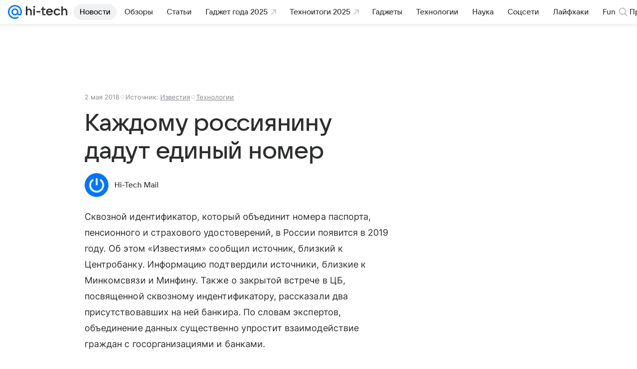

--- FILE ---
content_type: text/plain; charset=utf-8
request_url: https://media-stat.mail.ru/metrics/1.0/
body_size: 660
content:
eyJhbGciOiJkaXIiLCJjdHkiOiJKV1QiLCJlbmMiOiJBMjU2R0NNIiwidHlwIjoiSldUIn0..3xMRVh6szHu2voNc.[base64].1JbvCgHSl-jtJxhWEz9tpA